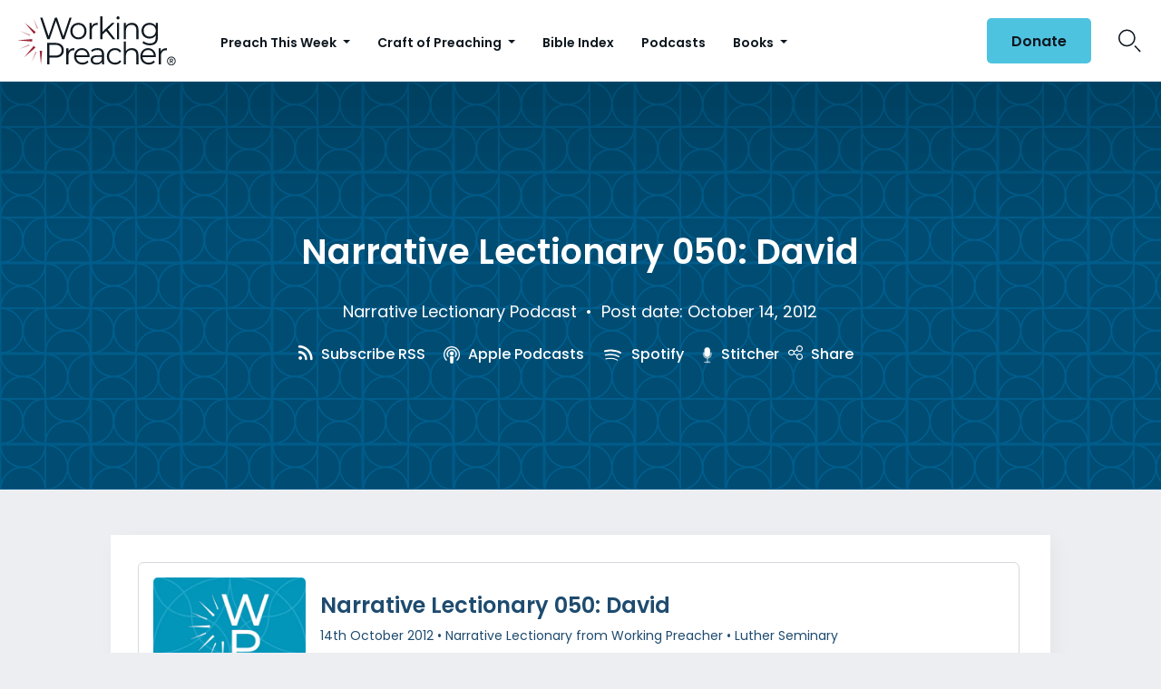

--- FILE ---
content_type: text/html; charset=UTF-8
request_url: https://player.captivate.fm/episode/8cdc789d-908d-4f4e-8ae2-a382f882a50c
body_size: 28032
content:
<!DOCTYPE html>
<html lang="en">

<head>
    <meta charset="utf-8">
    <meta name="viewport" content="width=device-width, initial-scale=1.0, viewport-fit=cover">

            <title>Narrative Lectionary 050: David - Narrative Lectionary from Working Preacher</title>
        <meta property="og:title" content="Narrative Lectionary 050: David" />
        <meta property="og:description" content="Quickly and easily listen to Narrative Lectionary from Working Preacher for free!">
    
    <meta property="og:site_name" content="Narrative Lectionary from Working Preacher" />
    <meta property="og:type" content="website" />
    <meta property="og:image:alt" content="Quickly and easily listen to Narrative Lectionary 050: David for free!">
    <link rel="alternate" type="application/json+oembed"
        href="https://player.captivate.fm/services/oembed?url=http://player.captivate.fm/episode/8cdc789d-908d-4f4e-8ae2-a382f882a50c&format=json" title="oEmbed Profile" />

            <meta property="og:audio" content="https://episodes.captivate.fm/episode/8cdc789d-908d-4f4e-8ae2-a382f882a50c.mp3">
        <meta property="og:audio:type" content="audio/mpeg">

        <meta property="og:url" content="https://player.captivate.fm/episode/8cdc789d-908d-4f4e-8ae2-a382f882a50c" />
                    <meta property="og:image:url" content="https://artwork.captivate.fm/e7eb19f8-6799-4c6e-ab69-373615ede838/wp-nl-1400-facebook.png?1768725452" />
            <meta property="og:image" content="https://artwork.captivate.fm/e7eb19f8-6799-4c6e-ab69-373615ede838/wp-nl-1400-facebook.png?1768725452" />
            <meta property="og:image:secure_url" content="https://artwork.captivate.fm/e7eb19f8-6799-4c6e-ab69-373615ede838/wp-nl-1400-facebook.png?1768725452">
            <meta property="og:image:width" content="1200" />
            <meta property="og:image:height" content="628" />
        
                    <meta property="twitter:image" content="https://artwork.captivate.fm/e7eb19f8-6799-4c6e-ab69-373615ede838/wp-nl-1400-twitter.png?1768725452" />
            
    <meta property="twitter:card" content="player" />
    <meta property="twitter:player"
        content="https://player.captivate.fm/episode/8cdc789d-908d-4f4e-8ae2-a382f882a50c/?source=twitter/" />

    <meta name='twitter:player:width' content='540'>
    <meta name='twitter:player:height' content='190'>

    <meta property="twitter:title" content="Narrative Lectionary 050: David">
    <meta property="twitter:description" content="Join Profs. Rolf Jacobson, Kathryn Schifferdecker, and Craig Koester for &quot;I Love to Tell the Story,&quot; a weekly conversation on the narrative lectionary. This week&#039;s readings are: 2 Samuel 7:1-17,...">
    <meta property="twitter:site" content="@CaptivateAudio">
    <meta name="twitter:player:stream:content_type" content="audio/mpeg" />
    <meta name="twitter:player:stream"
        content="https://episodes.captivate.fm/episode/8cdc789d-908d-4f4e-8ae2-a382f882a50c.mp3?played_on=player" />


    <link rel="stylesheet" href="/css/app.css?id=5dd0946f24408bfc9dde">
    <script>
        function isLocalStorageAvailable() {
            try {
                var valueToStore = 'test';
                var mykey = 'key';
                localStorage.setItem(mykey, valueToStore);
                var recoveredValue = localStorage.getItem(mykey);
                localStorage.removeItem(mykey);

                return recoveredValue === valueToStore;
            } catch (e) {
                return false;
            }
        }

        var listenerId = 'e652dd9e-9d0c-4ed9-bd32-01a129909467';

        if (isLocalStorageAvailable()) {
            if (!localStorage.listenerId) {
                localStorage.listenerId = "e652dd9e-9d0c-4ed9-bd32-01a129909467";
            }
            listenerId = localStorage.listenerId;
        }

        var cpPagePlayerInfoGlobal = {
            playerId: 'e652dd9e-9d0c-4ed9-bd32-01a129909467',
            title: 'Narrative Lectionary 050: David',
            showName: 'Narrative Lectionary from Working Preacher',
            author: 'Luther Seminary',
            publishDate: '14th October 2012',
            shareText: 'Share',
            episodeNumber: '',
            highlightColor: '#bcd6e7',
            backgroundColor: '#ffffff',
            baseColor: '#1e4b6f',
            mediaDuration: '786.912667',
            episodeId: '8cdc789d-908d-4f4e-8ae2-a382f882a50c',
            showId: '2586153e-fdd7-4ad1-a703-8d677f9e6ebf',
            startTime: '0',
            listenerId: listenerId,
            chapters: [],
            artwork: 'https://artwork.captivate.fm/e7eb19f8-6799-4c6e-ab69-373615ede838/wp-nl-1400.png?width=800&height=800',
            youtubeVideoId: ''
        };

        const ANALYTICS_API_URL = 'https://insights-v2.captivate.fm/api';
        const API_URL = 'https://api.captivate.fm';
        const CAPTIVATE_PLAYER_APP_URL = 'https://player.captivate.fm';
    </script>
    <style>
        .custom-player .player-modal,
        .custom-body-background {
            background: #ffffff;
        }

        .custom-player.white-background {
            border: 1px solid #D4D9DD;
        }

                .custom-player {
            background: #ffffff;
            border: 0;
        }

        .custom-player.player-v2,
        .custom-player.player-v2 .episode-subtitle {
            color: #1e4b6f;
        }

        .custom-player .episode-subtitle:after {
            background: linear-gradient(90deg, #ffffff 12.31%, transparent 49.23%) !important;
            transform: matrix(-1, 0, 0, 1, 0, 0);
        }

        .custom-player .captivate-logo svg path {
            fill: #000000
        }

        .custom-player .player-modal-close svg path,
        .custom-player .play-pause-button svg path,
        .custom-player .cp-playlist-episode-button svg path {
            fill: #bcd6e7;
        }

        .custom-player .player-buttons svg path,
        .custom-player .copy-link svg path,
        .custom-player .share-social a path,
        .custom-player .calls-to-action-links path,
        .custom-player .player-buttons button
        {
        fill: #1e4b6f;
        }

        .custom-player .player-buttons,
        .custom-player .share-link,
        .custom-player .styled-checkbox+label:before,
        .custom-player .share-time,
        .custom-player.player-v2 .player-buttons i.current-speed,
        .custom-player .player-buttons button,
        .custom-player .player-buttons a,
        .custom-player button.copy-link,
        .custom-player #chapter-url-container a {
            color: #1e4b6f;
        }

        .custom-player .styled-checkbox:checked+label:after {
            background: #1e4b6f;
            box-shadow:
                2px 0 0 #1e4b6f,
                4px 0 0 #1e4b6f,
                4px -2px 0 #1e4b6f,
                4px -4px 0 #1e4b6f,
                4px -6px 0 #1e4b6f,
                4px -8px 0 #1e4b6f;
        }

        .custom-player .player-buttons button:hover,
        .custom-player .player-buttons button.open,
        .custom-player #seekslider,
        .custom-player .calls-to-action-links a:hover,
        .custom-player .share-social a:hover,
        .custom-player .copy-link:hover,
        .custom-player .share-link,
        .custom-player .styled-checkbox+label:before,
        .custom-player .share-time,
        .custom-player .sound.open .volume-control,
        .custom-player .cp-playlist-episode.cp-current-episode,
        .custom-player .cp-playlist-episode:hover,
        .custom-player .player-buttons a:hover,
        .subscribe-channels a:hover,
        #chapter-hover,
        .chapter-image {
            background: #cccccc !important;
        }

        .custom-player .copy-link {
            border: 2px solid #cccccc !important;
        }

        .custom-player #seekslider .noUi-connect,
        .custom-player .volume-control .noUi-connect {
            background: #bcd6e7 !important;
        }

        .custom-player .calls-to-action-links a,
        .custom-player .player-modal .calls-to-action-links a,
        #chapter-url-container,
        .custom-player .player-modal a.chapter-link {
            color: #1e4b6f;
        }

        .custom-player .action-menu svg circle,
        #chapter-url-container {
            fill: #1e4b6f;
        }

        .custom-player .player-modal a {
            color: #bcd6e7;
        }

        .custom-player .volume-control #volume-slider {
            background: #ffffff;
        }

        .custom-player #main-video .clickable-video {
            border-color: #bcd6e7;
        }

        .custom-player .mobile-menu-button button:hover,
        a.custom-player .mobile-menu-button a:hover {
            background: none !important;
            color: #6b6b6b;
        }
    </style>
</head>

<body class=" custom-body-background ">

    <div class="player-v2  custom-player   white-background  "
                data-episode="8cdc789d-908d-4f4e-8ae2-a382f882a50c">

        <div class="player-overlay">

        </div>

        <div
            class="player-content  normal-player  ">


                                        <div class="player-image-container">

                    <img class="player-image" alt="Artwork for podcast Narrative Lectionary from Working Preacher"
                        src="https://artwork.captivate.fm/e7eb19f8-6799-4c6e-ab69-373615ede838/wp-nl-1400.png?width=800&height=800"
                        sizes="(max-width: 800px) 100vw, 800px"
                        srcset="
                https://artwork.captivate.fm/e7eb19f8-6799-4c6e-ab69-373615ede838/wp-nl-1400.png?width=300&height=300 300w,
                https://artwork.captivate.fm/e7eb19f8-6799-4c6e-ab69-373615ede838/wp-nl-1400.png?width=800&height=800 800w" />

                </div>
            
            <div class="player-internal">

                <div class="player-heading">
                    <div class="episode-title">Narrative Lectionary 050: David</div>
                    <div class="episode-subtitle">
                        <div class="inside-subtitle">
                            <span class="cp-episode-date">14th October 2012</span> •  Narrative Lectionary from Working Preacher  •  Luther Seminary

                        </div>
                    </div>
                    <div id="chapter-url-container"></div>
                </div>

                <div class="player-controls">
                    <button class="play-pause-button play" aria-label="Play">
                        <svg class="play-button" width="42" height="42" viewBox="0 0 42 42" fill="none" xmlns="http://www.w3.org/2000/svg">
    <path fill-rule="evenodd" clip-rule="evenodd" d="M21 42C32.598 42 42 32.598 42 21C42 9.40202 32.598 0 21 0C9.40202 0 0 9.40202 0 21C0 32.598 9.40202 42 21 42ZM17.75 29.6603L29 21L17.75 12.3397V29.6603Z" fill="#F4F4F4"/>
</svg>
<svg class="pause-button" width="42" height="42" viewBox="0 0 42 42" fill="none" xmlns="http://www.w3.org/2000/svg">
    <path fill-rule="evenodd" clip-rule="evenodd" d="M21 42C32.598 42 42 32.598 42 21C42 9.40202 32.598 0 21 0C9.40202 0 0 9.40202 0 21C0 32.598 9.40202 42 21 42ZM18.3333 30H13V12H18.3333V30ZM29 30H23.6667V12H29V30Z" fill="#F4F4F4"/>
</svg>
                    </button>
                    <div class="player-actions">
                        <audio class="player-audio" data-duration="786.912667"
                            data-start="0" preload="none"
                            controls="">

                            <source type="audio/mp3"
                                src="https://episodes.captivate.fm/episode/8cdc789d-908d-4f4e-8ae2-a382f882a50c.mp3?played_on=player">
                        </audio>
                        <div class="player-progress">
                            <span id="audio-duration" class="cp-duration"
                                aria-label="Current timestamp">00:00:00</span>
                            <span id="audio-timeleft" class="cp-timeleft"
                                aria-label="Episode length">00:13:06</span>
                        </div>

                        <div class="seekbar">
                            <div id="seekslider"></div>
                            <div id ="cp-chapter-container"></div>
                        </div>

                        <div class="player-buttons">

                            <div class="left-buttons">

                                                                    <button class="back-15-seconds" aria-label="Back 15 Seconds">
                                        <svg width="15" height="18"viewBox="0 0 15 18"><defs><style>.cls-1{fill:#e8e8e8;}</style></defs><path class="cls-1" d="M6.98,.58l-3.54,3.54c-.31,.31-.31,.75,0,1.06l3.54,3.54c.29,.29,.75,.31,1.06,0,.29-.29,.29-.77,0-1.06l-2.23-2.23c1.92-.6,4.11-.13,5.59,1.35,2.14,2.14,2.14,5.63,0,7.78-2.17,2.17-5.63,2.14-7.78,0-.93-.93-1.5-2.12-1.61-3.38-.02-.42-.4-.71-.82-.69-.4,.04-.71,.4-.69,.82,.15,1.61,.88,3.14,2.06,4.31,2.72,2.72,7.16,2.74,9.9,0,2.72-2.72,2.7-7.16-.02-9.88-1.77-1.77-4.33-2.43-6.67-1.81l2.28-2.28c.29-.29,.29-.77,0-1.06-.31-.31-.77-.29-1.06,0Z"/><g><path class="cls-1" d="M4.37,10.43v-.97h1.81v5.47h-1.08v-4.5h-.73Z"/><path class="cls-1" d="M10.51,10.37h-2.43v1.28c.11-.13,.25-.24,.45-.32,.2-.08,.4-.12,.62-.12,.4,0,.73,.09,.98,.26,.26,.17,.44,.4,.56,.67s.17,.56,.17,.87c0,.57-.16,1.04-.49,1.39-.33,.35-.79,.53-1.4,.53-.57,0-1.03-.14-1.37-.43s-.53-.66-.58-1.12h1.02c.05,.2,.15,.36,.3,.48,.16,.12,.36,.18,.6,.18,.29,0,.52-.09,.67-.28,.15-.19,.23-.43,.23-.74s-.08-.55-.23-.71c-.15-.16-.38-.24-.67-.24-.21,0-.38,.05-.53,.16-.14,.11-.24,.25-.3,.42h-1v-3.21h3.39v.92Z"/></g></svg>
                                    </button>

                                    <button class="forward-15-seconds" aria-label="Forward 15 Seconds">
                                        <svg width="15" height="18" viewBox="0 0 15 18"><defs><style>.cls-1{fill:#e8e8e8;}</style></defs><path class="cls-1" d="M6.96,.58c-.29,.29-.29,.77,0,1.06l2.28,2.28c-2.34-.62-4.91,.04-6.67,1.81-2.72,2.72-2.74,7.16-.02,9.88,2.74,2.74,7.18,2.72,9.9,0,1.17-1.17,1.9-2.7,2.06-4.31,.02-.42-.29-.77-.69-.82-.42-.02-.8,.27-.82,.69-.11,1.26-.69,2.45-1.61,3.38-2.14,2.14-5.61,2.17-7.78,0-2.14-2.14-2.14-5.63,0-7.78,1.48-1.48,3.67-1.94,5.59-1.35l-2.23,2.23c-.29,.29-.29,.77,0,1.06,.31,.31,.77,.29,1.06,0l3.54-3.54c.31-.31,.31-.75,0-1.06L8.02,.58c-.29-.29-.75-.31-1.06,0Z"/><g><path class="cls-1" d="M4.37,10.43v-.97h1.81v5.47h-1.08v-4.5h-.73Z"/><path class="cls-1" d="M10.51,10.37h-2.43v1.28c.11-.13,.25-.24,.45-.32,.2-.08,.4-.12,.62-.12,.4,0,.73,.09,.98,.26,.26,.17,.44,.4,.56,.67s.17,.56,.17,.87c0,.57-.16,1.04-.49,1.39-.33,.35-.79,.53-1.4,.53-.57,0-1.03-.14-1.37-.43s-.53-.66-.58-1.12h1.02c.05,.2,.15,.36,.3,.48,.16,.12,.36,.18,.6,.18,.29,0,.52-.09,.67-.28,.15-.19,.23-.43,.23-.74s-.08-.55-.23-.71c-.15-.16-.38-.24-.67-.24-.21,0-.38,.05-.53,.16-.14,.11-.24,.25-.3,.42h-1v-3.21h3.39v.92Z"/></g></svg>
                                    </button>
                                
                                <button class="speed" aria-label="Change audio speed to 1.5 times">
                                    <i class="current-speed">1</i>
<svg width="8" height="8" viewBox="0 0 6 6" fill="none" xmlns="http://www.w3.org/2000/svg">
    <path d="M6 0.604286L5.39571 0L3 2.39571L0.604286 0L0 0.604286L2.39571 3L0 5.39571L0.604286 6L3 3.60429L5.39571 6L6 5.39571L3.60429 3L6 0.604286Z" fill="#E8E8E8"/>
</svg>
                                </button>

                                                                    <button class="sound" aria-label="Adjust volume">
                                        <svg width="13" height="18" viewBox="0 0 13 18" fill="none" xmlns="http://www.w3.org/2000/svg">
    <g clip-path="url(#clip0_802_1812)">
        <path d="M0 7.3333V11.6666H2.88889L6.5 15.2777V3.72219L2.88889 7.3333H0ZM9.75 9.49997C9.75 8.22163 9.01333 7.12385 7.94444 6.58941V12.4033C9.01333 11.8761 9.75 10.7783 9.75 9.49997ZM7.94444 3.16608V4.65385C10.0317 5.27497 11.5556 7.21052 11.5556 9.49997C11.5556 11.7894 10.0317 13.725 7.94444 14.3461V15.8339C10.8406 15.1766 13 12.5911 13 9.49997C13 6.40886 10.8406 3.8233 7.94444 3.16608V3.16608Z" fill="#E8E8E8"/>
    </g>
    <defs>
        <clipPath id="clip0_802_1812">
            <rect width="13" height="13" fill="white" transform="translate(0 3)"/>
        </clipPath>
    </defs>
</svg>
                                        <div class="volume-control">
                                            <div id="volume-slider"></div>
                                        </div>
                                    </button>
                                
                                                                    <button class="chapters-button modal-button" aria-label="View Chapters"
                                        data-target="#chapters-modal">
                                        <svg width="14" height="14" xmlns="http://www.w3.org/2000/svg" viewBox="0 0 512 512"><!--!Font Awesome Free 6.5.2 by @fontawesome - https://fontawesome.com License - https://fontawesome.com/license/free Copyright 2024 Fonticons, Inc.--><path d="M40 48C26.7 48 16 58.7 16 72v48c0 13.3 10.7 24 24 24H88c13.3 0 24-10.7 24-24V72c0-13.3-10.7-24-24-24H40zM192 64c-17.7 0-32 14.3-32 32s14.3 32 32 32H480c17.7 0 32-14.3 32-32s-14.3-32-32-32H192zm0 160c-17.7 0-32 14.3-32 32s14.3 32 32 32H480c17.7 0 32-14.3 32-32s-14.3-32-32-32H192zm0 160c-17.7 0-32 14.3-32 32s14.3 32 32 32H480c17.7 0 32-14.3 32-32s-14.3-32-32-32H192zM16 232v48c0 13.3 10.7 24 24 24H88c13.3 0 24-10.7 24-24V232c0-13.3-10.7-24-24-24H40c-13.3 0-24 10.7-24 24zM40 368c-13.3 0-24 10.7-24 24v48c0 13.3 10.7 24 24 24H88c13.3 0 24-10.7 24-24V392c0-13.3-10.7-24-24-24H40z"/></svg>                                    </button>
                                

                                <button id="video-modal-toggle" class="modal-button" aria-label="View Video"
                                    data-target="#video-modal">
                                    <svg width="15" height="15" xmlns="http://www.w3.org/2000/svg" viewBox="0 0 512 512"><!--!Font Awesome Free 6.5.2 by @fontawesome  - https://fontawesome.com License - https://fontawesome.com/license/free Copyright 2024 Fonticons, Inc.--><path d="M0 96C0 60.7 28.7 32 64 32H448c35.3 0 64 28.7 64 64V416c0 35.3-28.7 64-64 64H64c-35.3 0-64-28.7-64-64V96zM48 368v32c0 8.8 7.2 16 16 16H96c8.8 0 16-7.2 16-16V368c0-8.8-7.2-16-16-16H64c-8.8 0-16 7.2-16 16zm368-16c-8.8 0-16 7.2-16 16v32c0 8.8 7.2 16 16 16h32c8.8 0 16-7.2 16-16V368c0-8.8-7.2-16-16-16H416zM48 240v32c0 8.8 7.2 16 16 16H96c8.8 0 16-7.2 16-16V240c0-8.8-7.2-16-16-16H64c-8.8 0-16 7.2-16 16zm368-16c-8.8 0-16 7.2-16 16v32c0 8.8 7.2 16 16 16h32c8.8 0 16-7.2 16-16V240c0-8.8-7.2-16-16-16H416zM48 112v32c0 8.8 7.2 16 16 16H96c8.8 0 16-7.2 16-16V112c0-8.8-7.2-16-16-16H64c-8.8 0-16 7.2-16 16zM416 96c-8.8 0-16 7.2-16 16v32c0 8.8 7.2 16 16 16h32c8.8 0 16-7.2 16-16V112c0-8.8-7.2-16-16-16H416zM160 128v64c0 17.7 14.3 32 32 32H320c17.7 0 32-14.3 32-32V128c0-17.7-14.3-32-32-32H192c-17.7 0-32 14.3-32 32zm32 160c-17.7 0-32 14.3-32 32v64c0 17.7 14.3 32 32 32H320c17.7 0 32-14.3 32-32V320c0-17.7-14.3-32-32-32H192z"/></svg>                                </button>


                            </div>

                            <div class="right-buttons">

                                <button class="shownotes modal-button" aria-label="Open Shownotes" data-target="#shownotes-modal">
        Notes
    </button>
    <button class="follow modal-button" aria-label="Follow Podcast" data-target="#subscribe-modal">
        Follow
    </button>
    <button class="share modal-button" aria-label="Share Episode" data-target="#sharing-modal">
        Share
    </button>

                                <div class="mobile-menu-button">
                                    <button class="action-menu modal-button" aria-label="Open Action Menu">
                                        <svg width="21" height="5" viewBox="0 0 21 5" fill="none" xmlns="http://www.w3.org/2000/svg">
    <circle cx="18.5" cy="2.5" r="2.5" fill="#E8E8E8"/>
    <circle cx="10.5" cy="2.5" r="2.5" fill="#E8E8E8"/>
    <circle cx="2.5" cy="2.5" r="2.5" fill="#E8E8E8"/>
</svg>
                                    </button>
                                    <div class="mobile-menu">
                                        <button class="shownotes modal-button" aria-label="Open Shownotes" data-target="#shownotes-modal">
        Notes
    </button>
    <button class="follow modal-button" aria-label="Follow Podcast" data-target="#subscribe-modal">
        Follow
    </button>
    <button class="share modal-button" aria-label="Share Episode" data-target="#sharing-modal">
        Share
    </button>
                                    </div>
                                </div>


                            </div>

                        </div>

                    </div>

                </div>

            </div>


                            <div id="sharing-modal" class="player-modal">
                    <button class="player-modal-close"><svg width="14" height="14" viewBox="0 0 14 14" fill="none" xmlns="http://www.w3.org/2000/svg">
    <path d="M14 1.41L12.59 0L7 5.59L1.41 0L0 1.41L5.59 7L0 12.59L1.41 14L7 8.41L12.59 14L14 12.59L8.41 7L14 1.41Z" fill="#B866A3"/>
</svg>
</button>
                    <div class="player-modal-content">
                        <h3 class="player-modal-title">Share Episode</h3>
<div class="share-embed">
    <label for="copy-link" class="share-label">Share</label>
    <input type="text" id="episode-link"  class="share-link" readonly value="https://player.captivate.fm/episode/8cdc789d-908d-4f4e-8ae2-a382f882a50c">
    <button class="copy-link">Copy<span> link</span></button>
    <div class="share-time-container">
        <span class="checkbox">
            <input class="styled-checkbox" type="checkbox" id="start_at" name="start_at">
            <label for="start_at">Start at</label>
        </span>
        <input type="text" class="share-time" value="0">
    </div>
</div>
<div class="share-iframe">
    <label for="copy-link" class="embed-label">Embed</label>
    <input type="text" id="iframe-link" class="share-link" readonly value="&lt;div style=&quot;width: 100%; height: 200px; margin-bottom: 20px; border-radius: 6px; overflow:hidden;&quot;&gt;&lt;iframe style=&quot;width: 100%; height: 200px;&quot; frameborder=&quot;no&quot; scrolling=&quot;no&quot; allow=&quot;clipboard-write&quot; seamless src=&quot;https://player.captivate.fm/episode/8cdc789d-908d-4f4e-8ae2-a382f882a50c&quot;&gt;&lt;/iframe&gt;&lt;/div&gt;">
    <button class="copy-link">Copy<span> code</span></button>
</div>

<div class="share-social">

                            <a class="facebook-share" href="javascript:void(0);">
                Share to Facebook
            </a>
                
</div>

                    </div>
                </div>
            
                            <div id="shownotes-modal" class="player-modal">
                    <button class="player-modal-close"><svg width="14" height="14" viewBox="0 0 14 14" fill="none" xmlns="http://www.w3.org/2000/svg">
    <path d="M14 1.41L12.59 0L7 5.59L1.41 0L0 1.41L5.59 7L0 12.59L1.41 14L7 8.41L12.59 14L14 12.59L8.41 7L14 1.41Z" fill="#B866A3"/>
</svg>
</button>
                    <div class="player-modal-content">
                        <h3 class="player-modal-title">Shownotes</h3>
<div class="player-shownotes">Join Profs. Rolf Jacobson, Kathryn Schifferdecker, and Craig Koester for "I Love to Tell the Story," a weekly conversation on the narrative lectionary. This week's readings are: 2 Samuel 7:1-17, and Luke 1:30-33. <a href= "http://www.workingpreacher.org/narrative_podcast.aspx?podcast_id=317"> read more...</a></div>
                    </div>
                </div>
            
            
                            <div id="subscribe-modal" class="player-modal">
                    <button class="player-modal-close"><svg width="14" height="14" viewBox="0 0 14 14" fill="none" xmlns="http://www.w3.org/2000/svg">
    <path d="M14 1.41L12.59 0L7 5.59L1.41 0L0 1.41L5.59 7L0 12.59L1.41 14L7 8.41L12.59 14L14 12.59L8.41 7L14 1.41Z" fill="#B866A3"/>
</svg>
</button>
                    <div class="player-modal-content">
                        <h3 class="player-modal-title">Follow</h3>
<div class="subscribe-channels">
            <a aria-label="Listen on RSS" href="https://feeds.captivate.fm/narrative-lectionary-from-working-preacher" target="_blank">
                                            <svg role="img" xmlns="http://www.w3.org/2000/svg" viewBox="0 0 448 512" class="rss-svg"><path  d="M128.081 415.959c0 35.369-28.672 64.041-64.041 64.041S0 451.328 0 415.959s28.672-64.041 64.041-64.041 64.04 28.673 64.04 64.041zm175.66 47.25c-8.354-154.6-132.185-278.587-286.95-286.95C7.656 175.765 0 183.105 0 192.253v48.069c0 8.415 6.49 15.472 14.887 16.018 111.832 7.284 201.473 96.702 208.772 208.772.547 8.397 7.604 14.887 16.018 14.887h48.069c9.149.001 16.489-7.655 15.995-16.79zm144.249.288C439.596 229.677 251.465 40.445 16.503 32.01 7.473 31.686 0 38.981 0 48.016v48.068c0 8.625 6.835 15.645 15.453 15.999 191.179 7.839 344.627 161.316 352.465 352.465.353 8.618 7.373 15.453 15.999 15.453h48.068c9.034-.001 16.329-7.474 16.005-16.504z" class=""></path></svg>

                        <span>RSS</span>
        </a>
            <a aria-label="Listen on Apple Podcasts" href="https://podcasts.apple.com/us/podcast/working-preachers-narrative-lectionary/id1537919453" target="_blank">
                            <img src="/images/apple-podcasts.svg" alt="Apple Podcasts's Logo">
                                    <span>Apple Podcasts</span>
        </a>
            <a aria-label="Listen on Spotify" href="https://open.spotify.com/show/3Ndx4bVdJEdN7UxJOro69j" target="_blank">
                            <img src="/images/spotify.svg" alt="Spotify's Logo">
                                    <span>Spotify</span>
        </a>
            <a aria-label="Listen on Listen" href="https://music.youtube.com/playlist?list=PLiVde5PFGFpE_9zyAk_TGTaEvXP_OIRt6" target="_blank">
                            <img src="/images/custom.svg" alt="Listen's Logo">
                                    <span>Listen</span>
        </a>
    </div>
                    </div>
                </div>
            
            
                            <div id="chapters-modal" class="player-modal">
                    <button class="player-modal-close"><svg width="14" height="14" viewBox="0 0 14 14" fill="none" xmlns="http://www.w3.org/2000/svg">
    <path d="M14 1.41L12.59 0L7 5.59L1.41 0L0 1.41L5.59 7L0 12.59L1.41 14L7 8.41L12.59 14L14 12.59L8.41 7L14 1.41Z" fill="#B866A3"/>
</svg>
</button>
                    <div class="player-modal-content">
                        <h3 class="player-modal-title">Chapters</h3>

<div id="chapter-list" class="player-buttons"></div>
                    </div>
                </div>
            
            <div id="video-modal" class="player-modal">
                <button class="player-modal-close"><svg width="14" height="14" viewBox="0 0 14 14" fill="none" xmlns="http://www.w3.org/2000/svg">
    <path d="M14 1.41L12.59 0L7 5.59L1.41 0L0 1.41L5.59 7L0 12.59L1.41 14L7 8.41L12.59 14L14 12.59L8.41 7L14 1.41Z" fill="#B866A3"/>
</svg>
</button>
                <div class="player-modal-content">
                    <div id="video-sections">
    <div>
        <h3 class="player-modal-title">Video</h3>
        <div id="main-video"></div>
    </div>
    <div id="more-videos" class="d-none">
        <h3 class="player-modal-title">More from YouTube</h3>
        <div id="video-list"></div>
    </div>
</div>
                </div>
            </div>

        </div>

        <div id="chapter-hover"></div>


        
</body>
<script type="text/javascript" src="/js/app.js?id=0296195556139dc4fd48"></script>

</html>


--- FILE ---
content_type: text/html; charset=utf-8
request_url: https://www.google.com/recaptcha/api2/aframe
body_size: 186
content:
<!DOCTYPE HTML><html><head><meta http-equiv="content-type" content="text/html; charset=UTF-8"></head><body><script nonce="Dy5kj_pxbW-8uU4z_JOdQA">/** Anti-fraud and anti-abuse applications only. See google.com/recaptcha */ try{var clients={'sodar':'https://pagead2.googlesyndication.com/pagead/sodar?'};window.addEventListener("message",function(a){try{if(a.source===window.parent){var b=JSON.parse(a.data);var c=clients[b['id']];if(c){var d=document.createElement('img');d.src=c+b['params']+'&rc='+(localStorage.getItem("rc::a")?sessionStorage.getItem("rc::b"):"");window.document.body.appendChild(d);sessionStorage.setItem("rc::e",parseInt(sessionStorage.getItem("rc::e")||0)+1);localStorage.setItem("rc::h",'1768725456624');}}}catch(b){}});window.parent.postMessage("_grecaptcha_ready", "*");}catch(b){}</script></body></html>

--- FILE ---
content_type: image/svg+xml
request_url: https://www.workingpreacher.org/wp-content/uploads/2024/09/WP_Stacked-Color.svg
body_size: 3961
content:
<?xml version="1.0" encoding="UTF-8" standalone="no"?>
<!DOCTYPE svg PUBLIC "-//W3C//DTD SVG 1.1//EN" "http://www.w3.org/Graphics/SVG/1.1/DTD/svg11.dtd">
<svg width="100%" height="100%" viewBox="0 0 552 169" version="1.1" xmlns="http://www.w3.org/2000/svg" xmlns:xlink="http://www.w3.org/1999/xlink" xml:space="preserve" xmlns:serif="http://www.serif.com/" style="fill-rule:evenodd;clip-rule:evenodd;stroke-linejoin:round;stroke-miterlimit:2;">
    <g id="Stacked" transform="matrix(1,0,0,1,-37.32,-51.77)">
        <g id="symbol">
            <g>
                <path d="M123.82,169.42L119.6,216.25L115.38,169.42L123.82,169.42Z" style="fill:rgb(157,34,53);fill-rule:nonzero;"/>
                <path d="M37.32,133.97L89.16,129.75L89.16,138.19L37.32,133.97Z" style="fill:rgb(157,34,53);fill-rule:nonzero;"/>
                <path d="M100.71,158.83L61.42,192.15L94.74,152.86L100.71,158.83Z" style="fill:rgb(157,34,53);fill-rule:nonzero;"/>
                <path d="M63.53,73.68L101.53,105.71L95.56,111.68L63.53,73.68Z" style="fill:rgb(157,34,53);fill-rule:nonzero;"/>
            </g>
            <g opacity="0.5">
                <g>
                    <path d="M104.42,174.56L87.06,209.55L100.55,172.89L104.42,174.56Z" style="fill:rgb(157,34,53);fill-rule:nonzero;"/>
                    <path d="M46.13,101.44L82.79,114.92L81.12,118.79L46.13,101.44Z" style="fill:rgb(157,34,53);fill-rule:nonzero;"/>
                    <path d="M80.17,151.94L43.15,164.41L78.61,148.02L80.17,151.94Z" style="fill:rgb(157,34,53);fill-rule:nonzero;"/>
                    <path d="M93.39,57.52L109.77,92.98L105.85,94.55L93.39,57.52Z" style="fill:rgb(157,34,53);fill-rule:nonzero;"/>
                </g>
            </g>
        </g>
        <g id="Working">
            <path d="M226.51,56.21L201.61,130.08L193.38,130.08L171.75,67.08L150.01,130.08L141.88,130.08L116.98,56.21L125,56.21L146.32,119.74L168.38,56.21L175.66,56.21L197.4,120.05L219.03,56.21L226.52,56.21L226.51,56.21Z" style="fill:rgb(15,24,32);fill-rule:nonzero;"/>
            <path d="M235.69,126.96C231.4,124.53 228.02,121.17 225.56,116.88C223.1,112.59 221.87,107.73 221.87,102.32C221.87,96.91 223.1,92.05 225.56,87.76C228.02,83.47 231.4,80.13 235.69,77.73C239.98,75.34 244.8,74.14 250.15,74.14C255.5,74.14 260.32,75.34 264.61,77.73C268.9,80.12 272.26,83.46 274.69,87.76C277.12,92.05 278.33,96.91 278.33,102.32C278.33,107.73 277.12,112.59 274.69,116.88C272.26,121.17 268.9,124.53 264.61,126.96C260.32,129.39 255.5,130.6 250.15,130.6C244.8,130.6 239.98,129.39 235.69,126.96ZM260.75,121.26C263.88,119.47 266.32,116.92 268.08,113.61C269.84,110.3 270.72,106.54 270.72,102.32C270.72,98.1 269.84,94.34 268.08,91.03C266.32,87.72 263.88,85.17 260.75,83.38C257.62,81.59 254.08,80.69 250.14,80.69C246.2,80.69 242.66,81.59 239.53,83.38C236.4,85.18 233.94,87.72 232.14,91.03C230.35,94.34 229.45,98.1 229.45,102.32C229.45,106.54 230.35,110.3 232.14,113.61C233.93,116.92 236.4,119.47 239.53,121.26C242.66,123.05 246.2,123.95 250.14,123.95C254.08,123.95 257.61,123.05 260.75,121.26Z" style="fill:rgb(15,24,32);fill-rule:nonzero;"/>
            <path d="M304.13,77C307.61,75.1 311.92,74.15 317.06,74.15L317.06,81.43L315.27,81.32C309.43,81.32 304.86,83.11 301.55,86.7C298.24,90.29 296.59,95.32 296.59,101.79L296.59,130.07L289.1,130.07L289.1,74.56L296.28,74.56L296.28,85.43C298.04,81.7 300.66,78.89 304.14,76.99L304.13,77Z" style="fill:rgb(15,24,32);fill-rule:nonzero;"/>
            <path d="M346.6,102.21L333.51,114.24L333.51,130.07L326.02,130.07L326.02,51.77L333.51,51.77L333.51,104.85L366.65,74.56L375.94,74.56L352.2,97.25L378.16,130.07L368.98,130.07L346.61,102.21L346.6,102.21Z" style="fill:rgb(15,24,32);fill-rule:nonzero;"/>
            <path d="M383.96,60.85C382.9,59.79 382.38,58.53 382.38,57.05C382.38,55.57 382.91,54.41 383.96,53.36C385.01,52.31 386.32,51.78 387.86,51.78C389.4,51.78 390.71,52.29 391.76,53.31C392.82,54.33 393.34,55.54 393.34,56.95C393.34,58.5 392.81,59.8 391.76,60.85C390.71,61.9 389.4,62.43 387.86,62.43C386.32,62.43 385.01,61.9 383.96,60.85ZM384.06,74.57L391.55,74.57L391.55,130.08L384.06,130.08L384.06,74.57Z" style="fill:rgb(15,24,32);fill-rule:nonzero;"/>
            <path d="M452.81,80.21C456.92,84.26 458.98,90.15 458.98,97.89L458.98,130.08L451.49,130.08L451.49,98.63C451.49,92.86 450.05,88.46 447.16,85.44C444.27,82.41 440.16,80.9 434.81,80.9C428.83,80.9 424.1,82.68 420.62,86.23C417.14,89.78 415.4,94.69 415.4,100.95L415.4,130.08L407.91,130.08L407.91,74.57L415.09,74.57L415.09,84.81C417.13,81.43 419.96,78.81 423.58,76.95C427.2,75.09 431.41,74.15 436.19,74.15C443.15,74.15 448.69,76.17 452.81,80.22L452.81,80.21Z" style="fill:rgb(15,24,32);fill-rule:nonzero;"/>
            <path d="M526.42,74.55L526.42,123.32C526.42,132.75 524.12,139.73 519.51,144.27C514.9,148.81 507.95,151.08 498.67,151.08C493.53,151.08 488.66,150.32 484.05,148.81C479.44,147.3 475.7,145.21 472.81,142.53L476.61,136.83C479.28,139.22 482.54,141.09 486.37,142.42C490.2,143.76 494.23,144.42 498.45,144.42C505.48,144.42 510.66,142.79 513.96,139.51C517.27,136.24 518.92,131.15 518.92,124.26L518.92,117.19C516.6,120.71 513.55,123.38 509.79,125.21C506.03,127.04 501.86,127.95 497.29,127.95C492.08,127.95 487.35,126.81 483.1,124.52C478.84,122.23 475.5,119.03 473.07,114.92C470.64,110.8 469.43,106.14 469.43,100.94C469.43,95.74 470.64,91.09 473.07,87.01C475.5,82.93 478.82,79.76 483.04,77.51C487.26,75.26 492.01,74.13 497.29,74.13C502,74.13 506.26,75.08 510.06,76.98C513.86,78.88 516.92,81.62 519.24,85.21L519.24,74.55L526.42,74.55ZM508.9,118.73C512.13,117.01 514.65,114.6 516.45,111.5C518.24,108.4 519.14,104.89 519.14,100.95C519.14,97.01 518.24,93.51 516.45,90.45C514.66,87.39 512.16,85 508.96,83.27C505.76,81.55 502.12,80.69 498.04,80.69C493.96,80.69 490.42,81.53 487.22,83.22C484.02,84.91 481.52,87.3 479.73,90.4C477.94,93.5 477.04,97.01 477.04,100.95C477.04,104.89 477.94,108.41 479.73,111.5C481.52,114.6 484.02,117.01 487.22,118.73C490.42,120.46 494.03,121.32 498.04,121.32C502.05,121.32 505.67,120.46 508.91,118.73L508.9,118.73Z" style="fill:rgb(15,24,32);fill-rule:nonzero;"/>
        </g>
        <g id="Preacher">
            <path d="M191.31,149.47C196.66,153.97 199.33,160.16 199.33,168.04C199.33,175.92 196.66,182.09 191.31,186.56C185.96,191.03 178.58,193.26 169.15,193.26L149.31,193.26L149.31,216.58L141.5,216.58L141.5,142.71L169.15,142.71C178.58,142.71 185.96,144.96 191.31,149.46L191.31,149.47ZM185.72,181.6C189.59,178.4 191.52,173.88 191.52,168.04C191.52,162.2 189.58,157.47 185.72,154.27C181.85,151.07 176.26,149.47 168.94,149.47L149.31,149.47L149.31,186.4L168.94,186.4C176.26,186.4 181.85,184.8 185.72,181.6Z" style="fill:rgb(15,24,32);fill-rule:nonzero;"/>
            <path d="M223.02,163.51C226.5,161.61 230.81,160.66 235.95,160.66L235.95,167.94L234.16,167.83C228.32,167.83 223.75,169.62 220.44,173.21C217.13,176.8 215.48,181.83 215.48,188.3L215.48,216.58L207.99,216.58L207.99,161.07L215.17,161.07L215.17,171.94C216.93,168.21 219.55,165.4 223.03,163.5L223.02,163.51Z" style="fill:rgb(15,24,32);fill-rule:nonzero;"/>
            <path d="M288.82,191.15L242.39,191.15C242.81,196.92 245.03,201.58 249.04,205.13C253.05,208.68 258.11,210.46 264.24,210.46C267.69,210.46 270.85,209.84 273.74,208.61C276.62,207.38 279.12,205.57 281.23,203.17L285.45,208.02C282.99,210.98 279.91,213.23 276.22,214.77C272.53,216.32 268.46,217.09 264.03,217.09C258.33,217.09 253.28,215.88 248.89,213.45C244.49,211.02 241.06,207.66 238.6,203.37C236.14,199.08 234.91,194.22 234.91,188.81C234.91,183.4 236.09,178.54 238.45,174.25C240.81,169.96 244.04,166.62 248.16,164.22C252.27,161.83 256.9,160.63 262.04,160.63C267.18,160.63 271.78,161.83 275.86,164.22C279.94,166.61 283.14,169.94 285.46,174.19C287.78,178.45 288.94,183.32 288.94,188.81L288.83,191.13L288.82,191.15ZM248.56,172.21C244.94,175.62 242.88,180.07 242.39,185.56L281.75,185.56C281.26,180.07 279.2,175.63 275.58,172.21C271.96,168.8 267.44,167.09 262.02,167.09C256.6,167.09 252.19,168.8 248.57,172.21L248.56,172.21Z" style="fill:rgb(15,24,32);fill-rule:nonzero;"/>
            <path d="M333.45,166.09C337.32,169.71 339.25,175.08 339.25,182.18L339.25,216.58L332.07,216.58L332.07,207.93C330.38,210.82 327.9,213.07 324.63,214.68C321.36,216.29 317.47,217.11 312.97,217.11C306.78,217.11 301.85,215.63 298.2,212.68C294.54,209.72 292.71,205.82 292.71,200.97C292.71,196.12 294.41,192.46 297.83,189.57C301.24,186.69 306.68,185.24 314.13,185.24L331.75,185.24L331.75,181.86C331.75,177.08 330.41,173.44 327.74,170.94C325.07,168.44 321.16,167.2 316.03,167.2C312.51,167.2 309.13,167.78 305.9,168.94C302.66,170.1 299.88,171.7 297.56,173.74L294.18,168.15C296.99,165.76 300.37,163.91 304.31,162.61C308.25,161.31 312.4,160.66 316.76,160.66C324.01,160.66 329.56,162.47 333.43,166.1L333.45,166.09ZM325.01,208.3C328.03,206.37 330.29,203.57 331.76,199.91L331.76,190.83L314.35,190.83C304.85,190.83 300.1,194.14 300.1,200.75C300.1,203.99 301.33,206.54 303.79,208.4C306.25,210.27 309.7,211.2 314.13,211.2C318.56,211.2 321.97,210.23 325,208.3L325.01,208.3Z" style="fill:rgb(15,24,32);fill-rule:nonzero;"/>
            <path d="M362.84,213.53C358.51,211.14 355.12,207.78 352.66,203.45C350.2,199.12 348.97,194.25 348.97,188.83C348.97,183.41 350.2,178.56 352.66,174.27C355.12,169.98 358.52,166.64 362.84,164.24C367.17,161.85 372.07,160.65 377.56,160.65C382.34,160.65 386.62,161.58 390.38,163.45C394.14,165.32 397.12,168.04 399.3,171.63L393.71,175.43C391.88,172.69 389.56,170.63 386.75,169.26C383.93,167.89 380.87,167.2 377.57,167.2C373.56,167.2 369.95,168.1 366.75,169.89C363.55,171.69 361.05,174.23 359.26,177.54C357.47,180.85 356.57,184.61 356.57,188.83C356.57,193.05 357.47,196.9 359.26,200.17C361.05,203.44 363.55,205.97 366.75,207.77C369.95,209.56 373.56,210.46 377.57,210.46C380.88,210.46 383.94,209.79 386.75,208.45C389.56,207.11 391.88,205.07 393.71,202.33L399.3,206.13C397.12,209.72 394.13,212.45 390.33,214.31C386.53,216.18 382.27,217.11 377.56,217.11C372.07,217.11 367.16,215.91 362.84,213.52L362.84,213.53Z" style="fill:rgb(15,24,32);fill-rule:nonzero;"/>
            <path d="M452.75,166.72C456.86,170.77 458.92,176.66 458.92,184.4L458.92,216.59L451.43,216.59L451.43,185.14C451.43,179.37 449.99,174.97 447.1,171.95C444.21,168.92 440.1,167.41 434.75,167.41C428.77,167.41 424.04,169.19 420.56,172.74C417.08,176.29 415.34,181.2 415.34,187.46L415.34,216.59L407.85,216.59L407.85,138.29L415.34,138.29L415.34,170.79C417.38,167.56 420.19,165.06 423.78,163.3C427.37,161.54 431.48,160.66 436.13,160.66C443.09,160.66 448.63,162.68 452.75,166.73L452.75,166.72Z" style="fill:rgb(15,24,32);fill-rule:nonzero;"/>
            <path d="M519.39,191.15L472.96,191.15C473.38,196.92 475.6,201.58 479.61,205.13C483.62,208.68 488.68,210.46 494.81,210.46C498.26,210.46 501.42,209.84 504.31,208.61C507.19,207.38 509.69,205.57 511.8,203.17L516.02,208.02C513.56,210.98 510.48,213.23 506.79,214.77C503.1,216.31 499.03,217.09 494.6,217.09C488.9,217.09 483.85,215.88 479.46,213.45C475.06,211.02 471.63,207.66 469.17,203.37C466.71,199.08 465.48,194.22 465.48,188.81C465.48,183.4 466.66,178.54 469.02,174.25C471.38,169.96 474.61,166.62 478.73,164.22C482.84,161.83 487.47,160.63 492.61,160.63C497.75,160.63 502.35,161.83 506.43,164.22C510.51,166.61 513.71,169.94 516.03,174.19C518.35,178.45 519.51,183.32 519.51,188.81L519.4,191.13L519.39,191.15ZM479.13,172.21C475.51,175.62 473.45,180.07 472.96,185.56L512.32,185.56C511.83,180.07 509.77,175.63 506.15,172.21C502.53,168.8 498.01,167.09 492.59,167.09C487.17,167.09 482.76,168.8 479.14,172.21L479.13,172.21Z" style="fill:rgb(15,24,32);fill-rule:nonzero;"/>
            <path d="M544.56,163.51C548.04,161.61 552.35,160.66 557.49,160.66L557.49,167.94L555.7,167.83C549.86,167.83 545.29,169.62 541.98,173.21C538.67,176.8 537.02,181.83 537.02,188.3L537.02,216.58L529.53,216.58L529.53,161.07L536.71,161.07L536.71,171.94C538.47,168.21 541.09,165.4 544.57,163.5L544.56,163.51Z" style="fill:rgb(15,24,32);fill-rule:nonzero;"/>
        </g>
    </g>
    <g transform="matrix(2.46341,0,0,2.46341,-817.408,-373.619)">
        <path d="M555.51,213.79C555.51,217.1 552.82,219.93 549.41,219.93C546,219.93 543.31,217.14 543.31,213.79C543.31,210.44 546,207.63 549.43,207.63C552.86,207.63 555.51,210.44 555.51,213.79ZM554.32,213.79C554.32,211.06 552.19,208.82 549.43,208.82C546.67,208.82 544.48,211.09 544.48,213.81C544.48,216.53 546.63,218.78 549.41,218.78C552.19,218.78 554.32,216.49 554.32,213.79ZM550.37,214.5L552.11,217.01L550.89,217.01L549.27,214.6L548.33,214.6L548.33,217.01L547.31,217.01L547.31,210.51L549.66,210.51C551.16,210.51 551.83,211.39 551.83,212.58C551.83,213.64 551.27,214.26 550.39,214.51L550.37,214.5ZM548.33,213.65L549.41,213.65C550.37,213.65 550.73,213.15 550.73,212.55C550.73,211.89 550.27,211.45 549.49,211.45L548.33,211.45L548.33,213.66L548.33,213.65Z" style="fill:rgb(15,24,32);fill-rule:nonzero;"/>
    </g>
</svg>
